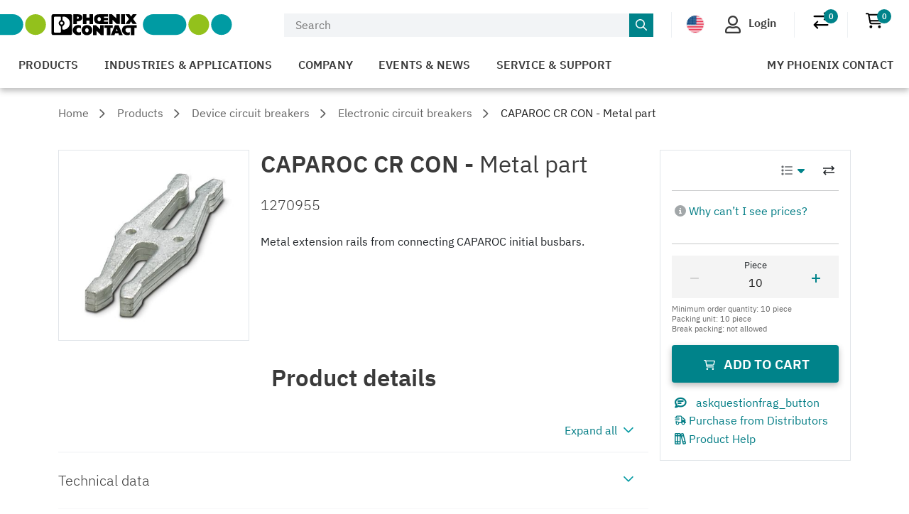

--- FILE ---
content_type: text/html; charset=utf-8
request_url: https://www.phoenixcontact.com/product/product/fragments/accessoryOf?_realm=us&_locale=en-US&productId=1270955
body_size: 2522
content:

                <div class="accordion__item" data-pr-testid="accessory-of">
                  
        <input class="accordion__input" type="checkbox" id="pr-section-accessory-of" autocomplete="off"/>
        <pr-event-tracking name="accordion" trigger="change" target="#pr-section-accessory-of">
          <pr-payload
              type="Accordion"
              article_number="1270955"
              item="Is accessory of"
          ></pr-payload>
        </pr-event-tracking>
        <label class="accordion__label" for="pr-section-accessory-of" id="accessory-of" data-pr-testid="accordion-toggle">
          <div class="accordion__item__headline">Is accessory of</div>
          <div class="accordion__arw" id="pr-section-accessory-of-accordion-arrow"></div>
        </label>
    
                  <div class="accordion__content" hidden="until-found">
                    <div class="accordion__item--sub">
                      <ol class="pr-related-products-container">
                        
  
  
  <li
    class="pr-related-product pr-related-product-card"
    data-pr-testid="related-product-card"
    data-filter-value="Electronic circuit breaker"
    data-hasUseNotice="false"
  >
    <a
      href="/en-us/products/device-circuit-breakers-caparoc-e4-12-24dc1-4a-1115657"
      title="CAPAROC E4 12-24DC/1-4A - Electronic circuit breaker - 1115657" onclick="prTrackingService.trackClickOnRelatedProduct(
          &#39;Accessory Of&#39;,
          &#39;CAPAROC E4 12-24DC/1-4A&#39;,
          &#39;1115657&#39;,
          &#39;CLA234&#39;,
          &#39;0&#39;,
          &#39;STANDARD&#39;,
          &#39;179&#39;,
          &#39;180&#39;,
        );"
    >
      <article class="pr-related-product-card__article">
        
          
          <header class="pr-related-product-card__header">
            <figure class="pr-related-product-card__figure">
              <picture>
                <img class="pr-product-image"
                     srcset="https://caas.phoenixcontact.com/caas/v1/stable/media/264790/full/b148?format=jpg 148w"
                     sizes="148px"
                     src="https://caas.phoenixcontact.com/caas/v1/stable/media/264790/full/b1500?format=jpg"
                     loading="lazy"
                >
              </picture>
            </figure>
          </header>
        
        <section class="pr-related-product-card__body">
          <h4 class="pr-related-product-card__body__h4">
            <span data-pr-testid="related-product-card-title">
              <span class="pr-product-title pr-clamped">
  
  <span class="pr-product-title__designation">CAPAROC E4 12-24DC/1-4A</span>
  <span> - </span>
  <span class="pr-product-title__product-type-description">Electronic circuit breaker</span>
</span>
            </span>
            <span
              class="pr-related-product-card__body__sub-headline">1115657</span>
          </h4>
          <sh-product-availability
            product-id="1115657"
            less-details
          ></sh-product-availability>
        </section>
        
      </article>
    </a>
  </li>

  
  
  <li
    class="pr-related-product pr-related-product-card"
    data-pr-testid="related-product-card"
    data-filter-value="Electronic circuit breaker"
    data-hasUseNotice="false"
  >
    <a
      href="/en-us/products/device-circuit-breakers-caparoc-e4-12-24dc1-10a-1115658"
      title="CAPAROC E4 12-24DC/1-10A - Electronic circuit breaker - 1115658" onclick="prTrackingService.trackClickOnRelatedProduct(
          &#39;Accessory Of&#39;,
          &#39;CAPAROC E4 12-24DC/1-10A&#39;,
          &#39;1115658&#39;,
          &#39;CLA234&#39;,
          &#39;1&#39;,
          &#39;STANDARD&#39;,
          &#39;179&#39;,
          &#39;180&#39;,
        );"
    >
      <article class="pr-related-product-card__article">
        
          
          <header class="pr-related-product-card__header">
            <figure class="pr-related-product-card__figure">
              <picture>
                <img class="pr-product-image"
                     srcset="https://caas.phoenixcontact.com/caas/v1/stable/media/266442/full/b148?format=jpg 148w"
                     sizes="148px"
                     src="https://caas.phoenixcontact.com/caas/v1/stable/media/266442/full/b1500?format=jpg"
                     loading="lazy"
                >
              </picture>
            </figure>
          </header>
        
        <section class="pr-related-product-card__body">
          <h4 class="pr-related-product-card__body__h4">
            <span data-pr-testid="related-product-card-title">
              <span class="pr-product-title pr-clamped">
  
  <span class="pr-product-title__designation">CAPAROC E4 12-24DC/1-10A</span>
  <span> - </span>
  <span class="pr-product-title__product-type-description">Electronic circuit breaker</span>
</span>
            </span>
            <span
              class="pr-related-product-card__body__sub-headline">1115658</span>
          </h4>
          <sh-product-availability
            product-id="1115658"
            less-details
          ></sh-product-availability>
        </section>
        
      </article>
    </a>
  </li>

  
  
  <li
    class="pr-related-product pr-related-product-card"
    data-pr-testid="related-product-card"
    data-filter-value="Feed-in module"
    data-hasUseNotice="false"
  >
    <a
      href="/en-us/products/device-circuit-breakers-caparoc-pm-s-r-1115661"
      title="CAPAROC PM S-R - Feed-in module - 1115661" onclick="prTrackingService.trackClickOnRelatedProduct(
          &#39;Accessory Of&#39;,
          &#39;CAPAROC PM S-R&#39;,
          &#39;1115661&#39;,
          &#39;CLA231&#39;,
          &#39;2&#39;,
          &#39;STANDARD&#39;,
          &#39;179&#39;,
          &#39;180&#39;,
        );"
    >
      <article class="pr-related-product-card__article">
        
          
          <header class="pr-related-product-card__header">
            <figure class="pr-related-product-card__figure">
              <picture>
                <img class="pr-product-image"
                     srcset="https://caas.phoenixcontact.com/caas/v1/stable/media/253484/full/b148?format=jpg 148w"
                     sizes="148px"
                     src="https://caas.phoenixcontact.com/caas/v1/stable/media/253484/full/b1500?format=jpg"
                     loading="lazy"
                >
              </picture>
            </figure>
          </header>
        
        <section class="pr-related-product-card__body">
          <h4 class="pr-related-product-card__body__h4">
            <span data-pr-testid="related-product-card-title">
              <span class="pr-product-title pr-clamped">
  
  <span class="pr-product-title__designation">CAPAROC PM S-R</span>
  <span> - </span>
  <span class="pr-product-title__product-type-description">Feed-in module</span>
</span>
            </span>
            <span
              class="pr-related-product-card__body__sub-headline">1115661</span>
          </h4>
          <sh-product-availability
            product-id="1115661"
            less-details
          ></sh-product-availability>
        </section>
        
      </article>
    </a>
  </li>

  
  
  <li
    class="pr-related-product pr-related-product-card"
    data-pr-testid="related-product-card"
    data-filter-value="Feed-in module"
    data-hasUseNotice="false"
  >
    <a
      href="/en-us/products/power-module-caparoc-pm-iol-1115670"
      title="CAPAROC PM IOL - Feed-in module - 1115670" onclick="prTrackingService.trackClickOnRelatedProduct(
          &#39;Accessory Of&#39;,
          &#39;CAPAROC PM IOL&#39;,
          &#39;1115670&#39;,
          &#39;CLA231&#39;,
          &#39;3&#39;,
          &#39;STANDARD&#39;,
          &#39;179&#39;,
          &#39;180&#39;,
        );"
    >
      <article class="pr-related-product-card__article">
        
          
          <header class="pr-related-product-card__header">
            <figure class="pr-related-product-card__figure">
              <picture>
                <img class="pr-product-image"
                     srcset="https://caas.phoenixcontact.com/caas/v1/stable/media/120052/full/b148?format=jpg 148w"
                     sizes="148px"
                     src="https://caas.phoenixcontact.com/caas/v1/stable/media/120052/full/b1500?format=jpg"
                     loading="lazy"
                >
              </picture>
            </figure>
          </header>
        
        <section class="pr-related-product-card__body">
          <h4 class="pr-related-product-card__body__h4">
            <span data-pr-testid="related-product-card-title">
              <span class="pr-product-title pr-clamped">
  
  <span class="pr-product-title__designation">CAPAROC PM IOL</span>
  <span> - </span>
  <span class="pr-product-title__product-type-description">Feed-in module</span>
</span>
            </span>
            <span
              class="pr-related-product-card__body__sub-headline">1115670</span>
          </h4>
          <sh-product-availability
            product-id="1115670"
            less-details
          ></sh-product-availability>
        </section>
        
      </article>
    </a>
  </li>

  
  
  <li
    class="pr-related-product pr-related-product-card"
    data-pr-testid="related-product-card"
    data-filter-value="Busbar"
    data-hasUseNotice="false"
  >
    <a
      href="/en-us/products/device-circuit-breakers-caparoc-cr-8-1115672"
      title="CAPAROC CR 8 - Busbar - 1115672" onclick="prTrackingService.trackClickOnRelatedProduct(
          &#39;Accessory Of&#39;,
          &#39;CAPAROC CR 8&#39;,
          &#39;1115672&#39;,
          &#39;CLA23Z&#39;,
          &#39;4&#39;,
          &#39;STANDARD&#39;,
          &#39;179&#39;,
          &#39;180&#39;,
        );"
    >
      <article class="pr-related-product-card__article">
        
          
          <header class="pr-related-product-card__header">
            <figure class="pr-related-product-card__figure">
              <picture>
                <img class="pr-product-image"
                     srcset="https://caas.phoenixcontact.com/caas/v1/stable/media/122896/full/b148?format=jpg 148w"
                     sizes="148px"
                     src="https://caas.phoenixcontact.com/caas/v1/stable/media/122896/full/b1500?format=jpg"
                     loading="lazy"
                >
              </picture>
            </figure>
          </header>
        
        <section class="pr-related-product-card__body">
          <h4 class="pr-related-product-card__body__h4">
            <span data-pr-testid="related-product-card-title">
              <span class="pr-product-title pr-clamped">
  
  <span class="pr-product-title__designation">CAPAROC CR 8</span>
  <span> - </span>
  <span class="pr-product-title__product-type-description">Busbar</span>
</span>
            </span>
            <span
              class="pr-related-product-card__body__sub-headline">1115672</span>
          </h4>
          <sh-product-availability
            product-id="1115672"
            less-details
          ></sh-product-availability>
        </section>
        
      </article>
    </a>
  </li>

  
  
  <li
    class="pr-related-product pr-related-product-card"
    data-pr-testid="related-product-card"
    data-filter-value="Potential distributors"
    data-hasUseNotice="false"
  >
    <a
      href="/en-us/products/device-circuit-breakers-caparoc-pd-0v-1110987"
      title="CAPAROC PD 0V - Potential distributors - 1110987" onclick="prTrackingService.trackClickOnRelatedProduct(
          &#39;Accessory Of&#39;,
          &#39;CAPAROC PD 0V&#39;,
          &#39;1110987&#39;,
          &#39;CLA23Z&#39;,
          &#39;5&#39;,
          &#39;STANDARD&#39;,
          &#39;179&#39;,
          &#39;180&#39;,
        );"
    >
      <article class="pr-related-product-card__article">
        
          
          <header class="pr-related-product-card__header">
            <figure class="pr-related-product-card__figure">
              <picture>
                <img class="pr-product-image"
                     srcset="https://caas.phoenixcontact.com/caas/v1/stable/media/224488/full/b148?format=jpg 148w"
                     sizes="148px"
                     src="https://caas.phoenixcontact.com/caas/v1/stable/media/224488/full/b1500?format=jpg"
                     loading="lazy"
                >
              </picture>
            </figure>
          </header>
        
        <section class="pr-related-product-card__body">
          <h4 class="pr-related-product-card__body__h4">
            <span data-pr-testid="related-product-card-title">
              <span class="pr-product-title pr-clamped">
  
  <span class="pr-product-title__designation">CAPAROC PD 0V</span>
  <span> - </span>
  <span class="pr-product-title__product-type-description">Potential distributors</span>
</span>
            </span>
            <span
              class="pr-related-product-card__body__sub-headline">1110987</span>
          </h4>
          <sh-product-availability
            product-id="1110987"
            less-details
          ></sh-product-availability>
        </section>
        
      </article>
    </a>
  </li>

  
  
  <li
    class="pr-related-product pr-related-product-card"
    data-pr-testid="related-product-card"
    data-filter-value="Electronic circuit breaker"
    data-hasUseNotice="false"
  >
    <a
      href="/en-us/products/electronic-circuit-breaker-caparoc-e1-12-24dc-1-4a-1115415"
      title="CAPAROC E1 12-24DC/1-4A - Electronic circuit breaker - 1115415" onclick="prTrackingService.trackClickOnRelatedProduct(
          &#39;Accessory Of&#39;,
          &#39;CAPAROC E1 12-24DC/1-4A&#39;,
          &#39;1115415&#39;,
          &#39;CLA232&#39;,
          &#39;6&#39;,
          &#39;STANDARD&#39;,
          &#39;179&#39;,
          &#39;180&#39;,
        );"
    >
      <article class="pr-related-product-card__article">
        
          
          <header class="pr-related-product-card__header">
            <figure class="pr-related-product-card__figure">
              <picture>
                <img class="pr-product-image"
                     srcset="https://caas.phoenixcontact.com/caas/v1/stable/media/263734/full/b148?format=jpg 148w"
                     sizes="148px"
                     src="https://caas.phoenixcontact.com/caas/v1/stable/media/263734/full/b1500?format=jpg"
                     loading="lazy"
                >
              </picture>
            </figure>
          </header>
        
        <section class="pr-related-product-card__body">
          <h4 class="pr-related-product-card__body__h4">
            <span data-pr-testid="related-product-card-title">
              <span class="pr-product-title pr-clamped">
  
  <span class="pr-product-title__designation">CAPAROC E1 12-24DC/1-4A</span>
  <span> - </span>
  <span class="pr-product-title__product-type-description">Electronic circuit breaker</span>
</span>
            </span>
            <span
              class="pr-related-product-card__body__sub-headline">1115415</span>
          </h4>
          <sh-product-availability
            product-id="1115415"
            less-details
          ></sh-product-availability>
        </section>
        
      </article>
    </a>
  </li>

  
  
  <li
    class="pr-related-product pr-related-product-card"
    data-pr-testid="related-product-card"
    data-filter-value="Electronic circuit breaker"
    data-hasUseNotice="false"
  >
    <a
      href="/en-us/products/electronic-circuit-breaker-caparoc-e1-12-24dc-1-10a-1115649"
      title="CAPAROC E1 12-24DC/1-10A - Electronic circuit breaker - 1115649" onclick="prTrackingService.trackClickOnRelatedProduct(
          &#39;Accessory Of&#39;,
          &#39;CAPAROC E1 12-24DC/1-10A&#39;,
          &#39;1115649&#39;,
          &#39;CLA232&#39;,
          &#39;7&#39;,
          &#39;STANDARD&#39;,
          &#39;179&#39;,
          &#39;180&#39;,
        );"
    >
      <article class="pr-related-product-card__article">
        
          
          <header class="pr-related-product-card__header">
            <figure class="pr-related-product-card__figure">
              <picture>
                <img class="pr-product-image"
                     srcset="https://caas.phoenixcontact.com/caas/v1/stable/media/238944/full/b148?format=jpg 148w"
                     sizes="148px"
                     src="https://caas.phoenixcontact.com/caas/v1/stable/media/238944/full/b1500?format=jpg"
                     loading="lazy"
                >
              </picture>
            </figure>
          </header>
        
        <section class="pr-related-product-card__body">
          <h4 class="pr-related-product-card__body__h4">
            <span data-pr-testid="related-product-card-title">
              <span class="pr-product-title pr-clamped">
  
  <span class="pr-product-title__designation">CAPAROC E1 12-24DC/1-10A</span>
  <span> - </span>
  <span class="pr-product-title__product-type-description">Electronic circuit breaker</span>
</span>
            </span>
            <span
              class="pr-related-product-card__body__sub-headline">1115649</span>
          </h4>
          <sh-product-availability
            product-id="1115649"
            less-details
          ></sh-product-availability>
        </section>
        
      </article>
    </a>
  </li>

  
  
  <li
    class="pr-related-product pr-related-product-card"
    data-pr-testid="related-product-card"
    data-filter-value="Electronic circuit breaker"
    data-hasUseNotice="false"
  >
    <a
      href="/en-us/products/device-circuit-breakers-caparoc-e2-12-24dc1-4a-1115655"
      title="CAPAROC E2 12-24DC/1-4A - Electronic circuit breaker - 1115655" onclick="prTrackingService.trackClickOnRelatedProduct(
          &#39;Accessory Of&#39;,
          &#39;CAPAROC E2 12-24DC/1-4A&#39;,
          &#39;1115655&#39;,
          &#39;CLA233&#39;,
          &#39;8&#39;,
          &#39;STANDARD&#39;,
          &#39;179&#39;,
          &#39;180&#39;,
        );"
    >
      <article class="pr-related-product-card__article">
        
          
          <header class="pr-related-product-card__header">
            <figure class="pr-related-product-card__figure">
              <picture>
                <img class="pr-product-image"
                     srcset="https://caas.phoenixcontact.com/caas/v1/stable/media/121900/full/b148?format=jpg 148w"
                     sizes="148px"
                     src="https://caas.phoenixcontact.com/caas/v1/stable/media/121900/full/b1500?format=jpg"
                     loading="lazy"
                >
              </picture>
            </figure>
          </header>
        
        <section class="pr-related-product-card__body">
          <h4 class="pr-related-product-card__body__h4">
            <span data-pr-testid="related-product-card-title">
              <span class="pr-product-title pr-clamped">
  
  <span class="pr-product-title__designation">CAPAROC E2 12-24DC/1-4A</span>
  <span> - </span>
  <span class="pr-product-title__product-type-description">Electronic circuit breaker</span>
</span>
            </span>
            <span
              class="pr-related-product-card__body__sub-headline">1115655</span>
          </h4>
          <sh-product-availability
            product-id="1115655"
            less-details
          ></sh-product-availability>
        </section>
        
      </article>
    </a>
  </li>

  
  
  <li
    class="pr-related-product pr-related-product-card"
    data-pr-testid="related-product-card"
    data-filter-value="Electronic circuit breaker"
    data-hasUseNotice="false"
  >
    <a
      href="/en-us/products/electronic-circuit-breaker-caparoc-e1-12-24dc-8a-1157279"
      title="CAPAROC E1 12-24DC/8A - Electronic circuit breaker - 1157279" onclick="prTrackingService.trackClickOnRelatedProduct(
          &#39;Accessory Of&#39;,
          &#39;CAPAROC E1 12-24DC/8A&#39;,
          &#39;1157279&#39;,
          &#39;CLA232&#39;,
          &#39;9&#39;,
          &#39;STANDARD&#39;,
          &#39;179&#39;,
          &#39;180&#39;,
        );"
    >
      <article class="pr-related-product-card__article">
        
          
          <header class="pr-related-product-card__header">
            <figure class="pr-related-product-card__figure">
              <picture>
                <img class="pr-product-image"
                     srcset="https://caas.phoenixcontact.com/caas/v1/stable/media/114072/full/b148?format=jpg 148w"
                     sizes="148px"
                     src="https://caas.phoenixcontact.com/caas/v1/stable/media/114072/full/b1500?format=jpg"
                     loading="lazy"
                >
              </picture>
            </figure>
          </header>
        
        <section class="pr-related-product-card__body">
          <h4 class="pr-related-product-card__body__h4">
            <span data-pr-testid="related-product-card-title">
              <span class="pr-product-title pr-clamped">
  
  <span class="pr-product-title__designation">CAPAROC E1 12-24DC/8A</span>
  <span> - </span>
  <span class="pr-product-title__product-type-description">Electronic circuit breaker</span>
</span>
            </span>
            <span
              class="pr-related-product-card__body__sub-headline">1157279</span>
          </h4>
          <sh-product-availability
            product-id="1157279"
            less-details
          ></sh-product-availability>
        </section>
        
      </article>
    </a>
  </li>

  
  
  <li
    class="pr-related-product pr-related-product-card"
    data-pr-testid="related-product-card"
    data-filter-value="Electronic circuit breaker"
    data-hasUseNotice="false"
  >
    <a
      href="/en-us/products/electronic-circuit-breaker-caparoc-e1-12-24dc-10a-1157284"
      title="CAPAROC E1 12-24DC/10A - Electronic circuit breaker - 1157284" onclick="prTrackingService.trackClickOnRelatedProduct(
          &#39;Accessory Of&#39;,
          &#39;CAPAROC E1 12-24DC/10A&#39;,
          &#39;1157284&#39;,
          &#39;CLA232&#39;,
          &#39;10&#39;,
          &#39;STANDARD&#39;,
          &#39;179&#39;,
          &#39;180&#39;,
        );"
    >
      <article class="pr-related-product-card__article">
        
          
          <header class="pr-related-product-card__header">
            <figure class="pr-related-product-card__figure">
              <picture>
                <img class="pr-product-image"
                     srcset="https://caas.phoenixcontact.com/caas/v1/stable/media/111010/full/b148?format=jpg 148w"
                     sizes="148px"
                     src="https://caas.phoenixcontact.com/caas/v1/stable/media/111010/full/b1500?format=jpg"
                     loading="lazy"
                >
              </picture>
            </figure>
          </header>
        
        <section class="pr-related-product-card__body">
          <h4 class="pr-related-product-card__body__h4">
            <span data-pr-testid="related-product-card-title">
              <span class="pr-product-title pr-clamped">
  
  <span class="pr-product-title__designation">CAPAROC E1 12-24DC/10A</span>
  <span> - </span>
  <span class="pr-product-title__product-type-description">Electronic circuit breaker</span>
</span>
            </span>
            <span
              class="pr-related-product-card__body__sub-headline">1157284</span>
          </h4>
          <sh-product-availability
            product-id="1157284"
            less-details
          ></sh-product-availability>
        </section>
        
      </article>
    </a>
  </li>

  
  
  <li
    class="pr-related-product pr-related-product-card"
    data-pr-testid="related-product-card"
    data-filter-value="Electronic circuit breaker"
    data-hasUseNotice="false"
  >
    <a
      href="/en-us/products/electronic-circuit-breaker-caparoc-e1-12-24dc-4a-1157285"
      title="CAPAROC E1 12-24DC/4A - Electronic circuit breaker - 1157285" onclick="prTrackingService.trackClickOnRelatedProduct(
          &#39;Accessory Of&#39;,
          &#39;CAPAROC E1 12-24DC/4A&#39;,
          &#39;1157285&#39;,
          &#39;CLA232&#39;,
          &#39;11&#39;,
          &#39;STANDARD&#39;,
          &#39;179&#39;,
          &#39;180&#39;,
        );"
    >
      <article class="pr-related-product-card__article">
        
          
          <header class="pr-related-product-card__header">
            <figure class="pr-related-product-card__figure">
              <picture>
                <img class="pr-product-image"
                     srcset="https://caas.phoenixcontact.com/caas/v1/stable/media/116054/full/b148?format=jpg 148w"
                     sizes="148px"
                     src="https://caas.phoenixcontact.com/caas/v1/stable/media/116054/full/b1500?format=jpg"
                     loading="lazy"
                >
              </picture>
            </figure>
          </header>
        
        <section class="pr-related-product-card__body">
          <h4 class="pr-related-product-card__body__h4">
            <span data-pr-testid="related-product-card-title">
              <span class="pr-product-title pr-clamped">
  
  <span class="pr-product-title__designation">CAPAROC E1 12-24DC/4A</span>
  <span> - </span>
  <span class="pr-product-title__product-type-description">Electronic circuit breaker</span>
</span>
            </span>
            <span
              class="pr-related-product-card__body__sub-headline">1157285</span>
          </h4>
          <sh-product-availability
            product-id="1157285"
            less-details
          ></sh-product-availability>
        </section>
        
      </article>
    </a>
  </li>

  
  
  <li
    class="pr-related-product pr-related-product-card"
    data-pr-testid="related-product-card"
    data-filter-value="Electronic circuit breaker"
    data-hasUseNotice="false"
  >
    <a
      href="/en-us/products/electronic-circuit-breaker-caparoc-e1-12-24dc-6a-1157286"
      title="CAPAROC E1 12-24DC/6A - Electronic circuit breaker - 1157286" onclick="prTrackingService.trackClickOnRelatedProduct(
          &#39;Accessory Of&#39;,
          &#39;CAPAROC E1 12-24DC/6A&#39;,
          &#39;1157286&#39;,
          &#39;CLA232&#39;,
          &#39;12&#39;,
          &#39;STANDARD&#39;,
          &#39;179&#39;,
          &#39;180&#39;,
        );"
    >
      <article class="pr-related-product-card__article">
        
          
          <header class="pr-related-product-card__header">
            <figure class="pr-related-product-card__figure">
              <picture>
                <img class="pr-product-image"
                     srcset="https://caas.phoenixcontact.com/caas/v1/stable/media/118342/full/b148?format=jpg 148w"
                     sizes="148px"
                     src="https://caas.phoenixcontact.com/caas/v1/stable/media/118342/full/b1500?format=jpg"
                     loading="lazy"
                >
              </picture>
            </figure>
          </header>
        
        <section class="pr-related-product-card__body">
          <h4 class="pr-related-product-card__body__h4">
            <span data-pr-testid="related-product-card-title">
              <span class="pr-product-title pr-clamped">
  
  <span class="pr-product-title__designation">CAPAROC E1 12-24DC/6A</span>
  <span> - </span>
  <span class="pr-product-title__product-type-description">Electronic circuit breaker</span>
</span>
            </span>
            <span
              class="pr-related-product-card__body__sub-headline">1157286</span>
          </h4>
          <sh-product-availability
            product-id="1157286"
            less-details
          ></sh-product-availability>
        </section>
        
      </article>
    </a>
  </li>

  
  
  <li
    class="pr-related-product pr-related-product-card"
    data-pr-testid="related-product-card"
    data-filter-value="Electronic circuit breaker"
    data-hasUseNotice="false"
  >
    <a
      href="/en-us/products/electronic-circuit-breaker-caparoc-e1-12-24dc-1a-1157288"
      title="CAPAROC E1 12-24DC/1A - Electronic circuit breaker - 1157288" onclick="prTrackingService.trackClickOnRelatedProduct(
          &#39;Accessory Of&#39;,
          &#39;CAPAROC E1 12-24DC/1A&#39;,
          &#39;1157288&#39;,
          &#39;CLA232&#39;,
          &#39;13&#39;,
          &#39;STANDARD&#39;,
          &#39;179&#39;,
          &#39;180&#39;,
        );"
    >
      <article class="pr-related-product-card__article">
        
          
          <header class="pr-related-product-card__header">
            <figure class="pr-related-product-card__figure">
              <picture>
                <img class="pr-product-image"
                     srcset="https://caas.phoenixcontact.com/caas/v1/stable/media/204578/full/b148?format=jpg 148w"
                     sizes="148px"
                     src="https://caas.phoenixcontact.com/caas/v1/stable/media/204578/full/b1500?format=jpg"
                     loading="lazy"
                >
              </picture>
            </figure>
          </header>
        
        <section class="pr-related-product-card__body">
          <h4 class="pr-related-product-card__body__h4">
            <span data-pr-testid="related-product-card-title">
              <span class="pr-product-title pr-clamped">
  
  <span class="pr-product-title__designation">CAPAROC E1 12-24DC/1A</span>
  <span> - </span>
  <span class="pr-product-title__product-type-description">Electronic circuit breaker</span>
</span>
            </span>
            <span
              class="pr-related-product-card__body__sub-headline">1157288</span>
          </h4>
          <sh-product-availability
            product-id="1157288"
            less-details
          ></sh-product-availability>
        </section>
        
      </article>
    </a>
  </li>

  
  
  <li
    class="pr-related-product pr-related-product-card"
    data-pr-testid="related-product-card"
    data-filter-value="Electronic circuit breaker"
    data-hasUseNotice="false"
  >
    <a
      href="/en-us/products/electronic-circuit-breaker-caparoc-e1-12-24dc-2a-1157290"
      title="CAPAROC E1 12-24DC/2A - Electronic circuit breaker - 1157290" onclick="prTrackingService.trackClickOnRelatedProduct(
          &#39;Accessory Of&#39;,
          &#39;CAPAROC E1 12-24DC/2A&#39;,
          &#39;1157290&#39;,
          &#39;CLA232&#39;,
          &#39;14&#39;,
          &#39;STANDARD&#39;,
          &#39;179&#39;,
          &#39;180&#39;,
        );"
    >
      <article class="pr-related-product-card__article">
        
          
          <header class="pr-related-product-card__header">
            <figure class="pr-related-product-card__figure">
              <picture>
                <img class="pr-product-image"
                     srcset="https://caas.phoenixcontact.com/caas/v1/stable/media/265432/full/b148?format=jpg 148w"
                     sizes="148px"
                     src="https://caas.phoenixcontact.com/caas/v1/stable/media/265432/full/b1500?format=jpg"
                     loading="lazy"
                >
              </picture>
            </figure>
          </header>
        
        <section class="pr-related-product-card__body">
          <h4 class="pr-related-product-card__body__h4">
            <span data-pr-testid="related-product-card-title">
              <span class="pr-product-title pr-clamped">
  
  <span class="pr-product-title__designation">CAPAROC E1 12-24DC/2A</span>
  <span> - </span>
  <span class="pr-product-title__product-type-description">Electronic circuit breaker</span>
</span>
            </span>
            <span
              class="pr-related-product-card__body__sub-headline">1157290</span>
          </h4>
          <sh-product-availability
            product-id="1157290"
            less-details
          ></sh-product-availability>
        </section>
        
      </article>
    </a>
  </li>

  
  
  <li
    class="pr-related-product pr-related-product-card"
    data-pr-testid="related-product-card"
    data-filter-value="Electronic circuit breaker"
    data-hasUseNotice="false"
  >
    <a
      href="/en-us/products/electronic-circuit-breaker-caparoc-e2-12-24dc2-10a-1110984"
      title="CAPAROC E2 12-24DC/2-10A - Electronic circuit breaker - 1110984" onclick="prTrackingService.trackClickOnRelatedProduct(
          &#39;Accessory Of&#39;,
          &#39;CAPAROC E2 12-24DC/2-10A&#39;,
          &#39;1110984&#39;,
          &#39;CLA233&#39;,
          &#39;15&#39;,
          &#39;STANDARD&#39;,
          &#39;179&#39;,
          &#39;180&#39;,
        );"
    >
      <article class="pr-related-product-card__article">
        
          
          <header class="pr-related-product-card__header">
            <figure class="pr-related-product-card__figure">
              <picture>
                <img class="pr-product-image"
                     srcset="https://caas.phoenixcontact.com/caas/v1/stable/media/259432/full/b148?format=jpg 148w"
                     sizes="148px"
                     src="https://caas.phoenixcontact.com/caas/v1/stable/media/259432/full/b1500?format=jpg"
                     loading="lazy"
                >
              </picture>
            </figure>
          </header>
        
        <section class="pr-related-product-card__body">
          <h4 class="pr-related-product-card__body__h4">
            <span data-pr-testid="related-product-card-title">
              <span class="pr-product-title pr-clamped">
  
  <span class="pr-product-title__designation">CAPAROC E2 12-24DC/2-10A</span>
  <span> - </span>
  <span class="pr-product-title__product-type-description">Electronic circuit breaker</span>
</span>
            </span>
            <span
              class="pr-related-product-card__body__sub-headline">1110984</span>
          </h4>
          <sh-product-availability
            product-id="1110984"
            less-details
          ></sh-product-availability>
        </section>
        
      </article>
    </a>
  </li>

  
  
  <li
    class="pr-related-product pr-related-product-card"
    data-pr-testid="related-product-card"
    data-filter-value="Feed-in module"
    data-hasUseNotice="false"
  >
    <a
      href="/en-us/products/power-module-caparoc-pm-pn-1110986"
      title="CAPAROC PM PN - Feed-in module - 1110986" onclick="prTrackingService.trackClickOnRelatedProduct(
          &#39;Accessory Of&#39;,
          &#39;CAPAROC PM PN&#39;,
          &#39;1110986&#39;,
          &#39;CLA231&#39;,
          &#39;16&#39;,
          &#39;STANDARD&#39;,
          &#39;179&#39;,
          &#39;180&#39;,
        );"
    >
      <article class="pr-related-product-card__article">
        
          
          <header class="pr-related-product-card__header">
            <figure class="pr-related-product-card__figure">
              <picture>
                <img class="pr-product-image"
                     srcset="https://caas.phoenixcontact.com/caas/v1/stable/media/224006/full/b148?format=jpg 148w"
                     sizes="148px"
                     src="https://caas.phoenixcontact.com/caas/v1/stable/media/224006/full/b1500?format=jpg"
                     loading="lazy"
                >
              </picture>
            </figure>
          </header>
        
        <section class="pr-related-product-card__body">
          <h4 class="pr-related-product-card__body__h4">
            <span data-pr-testid="related-product-card-title">
              <span class="pr-product-title pr-clamped">
  
  <span class="pr-product-title__designation">CAPAROC PM PN</span>
  <span> - </span>
  <span class="pr-product-title__product-type-description">Feed-in module</span>
</span>
            </span>
            <span
              class="pr-related-product-card__body__sub-headline">1110986</span>
          </h4>
          <sh-product-availability
            product-id="1110986"
            less-details
          ></sh-product-availability>
        </section>
        
      </article>
    </a>
  </li>

  
  
  <li
    class="pr-related-product pr-related-product-card"
    data-pr-testid="related-product-card"
    data-filter-value="Busbar"
    data-hasUseNotice="false"
  >
    <a
      href="/en-us/products/busbar-caparoc-cr-20-1110989"
      title="CAPAROC CR 20 - Busbar - 1110989" onclick="prTrackingService.trackClickOnRelatedProduct(
          &#39;Accessory Of&#39;,
          &#39;CAPAROC CR 20&#39;,
          &#39;1110989&#39;,
          &#39;CLA23Z&#39;,
          &#39;17&#39;,
          &#39;STANDARD&#39;,
          &#39;179&#39;,
          &#39;180&#39;,
        );"
    >
      <article class="pr-related-product-card__article">
        
          
          <header class="pr-related-product-card__header">
            <figure class="pr-related-product-card__figure">
              <picture>
                <img class="pr-product-image"
                     srcset="https://caas.phoenixcontact.com/caas/v1/stable/media/212238/full/b148?format=jpg 148w"
                     sizes="148px"
                     src="https://caas.phoenixcontact.com/caas/v1/stable/media/212238/full/b1500?format=jpg"
                     loading="lazy"
                >
              </picture>
            </figure>
          </header>
        
        <section class="pr-related-product-card__body">
          <h4 class="pr-related-product-card__body__h4">
            <span data-pr-testid="related-product-card-title">
              <span class="pr-product-title pr-clamped">
  
  <span class="pr-product-title__designation">CAPAROC CR 20</span>
  <span> - </span>
  <span class="pr-product-title__product-type-description">Busbar</span>
</span>
            </span>
            <span
              class="pr-related-product-card__body__sub-headline">1110989</span>
          </h4>
          <sh-product-availability
            product-id="1110989"
            less-details
          ></sh-product-availability>
        </section>
        
      </article>
    </a>
  </li>

  
  
  <li
    class="pr-related-product pr-related-product-card"
    data-pr-testid="related-product-card"
    data-filter-value="Electronic circuit breaker"
    data-hasUseNotice="false"
  >
    <a
      href="/en-us/products/electronic-circuit-breaker-caparoc-e2-12-24dc-1-4a-ex-1344361"
      title="CAPAROC E2 12-24DC/1-4A EX - Electronic circuit breaker - 1344361" onclick="prTrackingService.trackClickOnRelatedProduct(
          &#39;Accessory Of&#39;,
          &#39;CAPAROC E2 12-24DC/1-4A EX&#39;,
          &#39;1344361&#39;,
          &#39;CLA233&#39;,
          &#39;18&#39;,
          &#39;STANDARD&#39;,
          &#39;179&#39;,
          &#39;180&#39;,
        );"
    >
      <article class="pr-related-product-card__article">
        
          
          <header class="pr-related-product-card__header">
            <figure class="pr-related-product-card__figure">
              <picture>
                <img class="pr-product-image"
                     srcset="https://caas.phoenixcontact.com/caas/v1/stable/media/272738/full/b148?format=jpg 148w"
                     sizes="148px"
                     src="https://caas.phoenixcontact.com/caas/v1/stable/media/272738/full/b1500?format=jpg"
                     loading="lazy"
                >
              </picture>
            </figure>
          </header>
        
        <section class="pr-related-product-card__body">
          <h4 class="pr-related-product-card__body__h4">
            <span data-pr-testid="related-product-card-title">
              <span class="pr-product-title pr-clamped">
  
  <span class="pr-product-title__designation">CAPAROC E2 12-24DC/1-4A EX</span>
  <span> - </span>
  <span class="pr-product-title__product-type-description">Electronic circuit breaker</span>
</span>
            </span>
            <span
              class="pr-related-product-card__body__sub-headline">1344361</span>
          </h4>
          <sh-product-availability
            product-id="1344361"
            less-details
          ></sh-product-availability>
        </section>
        
      </article>
    </a>
  </li>

  
  
  <li
    class="pr-related-product pr-related-product-card"
    data-pr-testid="related-product-card"
    data-filter-value="Feed-in module"
    data-hasUseNotice="false"
  >
    <a
      href="/en-us/products/power-module-caparoc-pm-s-r-ex-1344363"
      title="CAPAROC PM S-R EX - Feed-in module - 1344363" onclick="prTrackingService.trackClickOnRelatedProduct(
          &#39;Accessory Of&#39;,
          &#39;CAPAROC PM S-R EX&#39;,
          &#39;1344363&#39;,
          &#39;CLA231&#39;,
          &#39;19&#39;,
          &#39;STANDARD&#39;,
          &#39;179&#39;,
          &#39;180&#39;,
        );"
    >
      <article class="pr-related-product-card__article">
        
          
          <header class="pr-related-product-card__header">
            <figure class="pr-related-product-card__figure">
              <picture>
                <img class="pr-product-image"
                     srcset="https://caas.phoenixcontact.com/caas/v1/stable/media/207500/full/b148?format=jpg 148w"
                     sizes="148px"
                     src="https://caas.phoenixcontact.com/caas/v1/stable/media/207500/full/b1500?format=jpg"
                     loading="lazy"
                >
              </picture>
            </figure>
          </header>
        
        <section class="pr-related-product-card__body">
          <h4 class="pr-related-product-card__body__h4">
            <span data-pr-testid="related-product-card-title">
              <span class="pr-product-title pr-clamped">
  
  <span class="pr-product-title__designation">CAPAROC PM S-R EX</span>
  <span> - </span>
  <span class="pr-product-title__product-type-description">Feed-in module</span>
</span>
            </span>
            <span
              class="pr-related-product-card__body__sub-headline">1344363</span>
          </h4>
          <sh-product-availability
            product-id="1344363"
            less-details
          ></sh-product-availability>
        </section>
        
      </article>
    </a>
  </li>

  
  
  <li
    class="pr-related-product pr-related-product-card"
    data-pr-testid="related-product-card"
    data-filter-value="Electronic circuit breaker"
    data-hasUseNotice="false"
  >
    <a
      href="/en-us/products/electronic-circuit-breaker-caparoc-e2-12-24dc-2-10a-ex-1344364"
      title="CAPAROC E2 12-24DC/2-10A EX - Electronic circuit breaker - 1344364" onclick="prTrackingService.trackClickOnRelatedProduct(
          &#39;Accessory Of&#39;,
          &#39;CAPAROC E2 12-24DC/2-10A EX&#39;,
          &#39;1344364&#39;,
          &#39;CLA233&#39;,
          &#39;20&#39;,
          &#39;STANDARD&#39;,
          &#39;179&#39;,
          &#39;180&#39;,
        );"
    >
      <article class="pr-related-product-card__article">
        
          
          <header class="pr-related-product-card__header">
            <figure class="pr-related-product-card__figure">
              <picture>
                <img class="pr-product-image"
                     srcset="https://caas.phoenixcontact.com/caas/v1/stable/media/197094/full/b148?format=jpg 148w"
                     sizes="148px"
                     src="https://caas.phoenixcontact.com/caas/v1/stable/media/197094/full/b1500?format=jpg"
                     loading="lazy"
                >
              </picture>
            </figure>
          </header>
        
        <section class="pr-related-product-card__body">
          <h4 class="pr-related-product-card__body__h4">
            <span data-pr-testid="related-product-card-title">
              <span class="pr-product-title pr-clamped">
  
  <span class="pr-product-title__designation">CAPAROC E2 12-24DC/2-10A EX</span>
  <span> - </span>
  <span class="pr-product-title__product-type-description">Electronic circuit breaker</span>
</span>
            </span>
            <span
              class="pr-related-product-card__body__sub-headline">1344364</span>
          </h4>
          <sh-product-availability
            product-id="1344364"
            less-details
          ></sh-product-availability>
        </section>
        
      </article>
    </a>
  </li>

  
  
  <li
    class="pr-related-product pr-related-product-card"
    data-pr-testid="related-product-card"
    data-filter-value="Feed-in module"
    data-hasUseNotice="false"
  >
    <a
      href="/en-us/products/power-module-caparoc-pm-eip-1393553"
      title="CAPAROC PM EIP - Feed-in module - 1393553" onclick="prTrackingService.trackClickOnRelatedProduct(
          &#39;Accessory Of&#39;,
          &#39;CAPAROC PM EIP&#39;,
          &#39;1393553&#39;,
          &#39;CLA231&#39;,
          &#39;21&#39;,
          &#39;STANDARD&#39;,
          &#39;179&#39;,
          &#39;180&#39;,
        );"
    >
      <article class="pr-related-product-card__article">
        
          
          <header class="pr-related-product-card__header">
            <figure class="pr-related-product-card__figure">
              <picture>
                <img class="pr-product-image"
                     srcset="https://caas.phoenixcontact.com/caas/v1/stable/media/282790/full/b148?format=jpg 148w"
                     sizes="148px"
                     src="https://caas.phoenixcontact.com/caas/v1/stable/media/282790/full/b1500?format=jpg"
                     loading="lazy"
                >
              </picture>
            </figure>
          </header>
        
        <section class="pr-related-product-card__body">
          <h4 class="pr-related-product-card__body__h4">
            <span data-pr-testid="related-product-card-title">
              <span class="pr-product-title pr-clamped">
  
  <span class="pr-product-title__designation">CAPAROC PM EIP</span>
  <span> - </span>
  <span class="pr-product-title__product-type-description">Feed-in module</span>
</span>
            </span>
            <span
              class="pr-related-product-card__body__sub-headline">1393553</span>
          </h4>
          <sh-product-availability
            product-id="1393553"
            less-details
          ></sh-product-availability>
        </section>
        
      </article>
    </a>
  </li>

  
  
  <li
    class="pr-related-product pr-related-product-card"
    data-pr-testid="related-product-card"
    data-filter-value="Feed-in module"
    data-hasUseNotice="false"
  >
    <a
      href="/en-us/products/feed-in-module-caparoc-pm-mb-1687559"
      title="CAPAROC PM MB - Feed-in module - 1687559" onclick="prTrackingService.trackClickOnRelatedProduct(
          &#39;Accessory Of&#39;,
          &#39;CAPAROC PM MB&#39;,
          &#39;1687559&#39;,
          &#39;CLA231&#39;,
          &#39;22&#39;,
          &#39;STANDARD&#39;,
          &#39;179&#39;,
          &#39;180&#39;,
        );"
    >
      <article class="pr-related-product-card__article">
        
          
          <header class="pr-related-product-card__header">
            <figure class="pr-related-product-card__figure">
              <picture>
                <img class="pr-product-image"
                     srcset="https://caas.phoenixcontact.com/caas/v1/stable/media/1196946/full/b148?format=jpg 148w"
                     sizes="148px"
                     src="https://caas.phoenixcontact.com/caas/v1/stable/media/1196946/full/b1500?format=jpg"
                     loading="lazy"
                >
              </picture>
            </figure>
          </header>
        
        <section class="pr-related-product-card__body">
          <h4 class="pr-related-product-card__body__h4">
            <span data-pr-testid="related-product-card-title">
              <span class="pr-product-title pr-clamped">
  
  <span class="pr-product-title__designation">CAPAROC PM MB</span>
  <span> - </span>
  <span class="pr-product-title__product-type-description">Feed-in module</span>
</span>
            </span>
            <span
              class="pr-related-product-card__body__sub-headline">1687559</span>
          </h4>
          <sh-product-availability
            product-id="1687559"
            less-details
          ></sh-product-availability>
        </section>
        
      </article>
    </a>
  </li>

  
  
  <li
    class="pr-related-product pr-related-product-card"
    data-pr-testid="related-product-card"
    data-filter-value="Feed-in module"
    data-hasUseNotice="false"
  >
    <a
      href="/en-us/products/feed-in-module-caparoc-pm-ec-1687560"
      title="CAPAROC PM EC - Feed-in module - 1687560" onclick="prTrackingService.trackClickOnRelatedProduct(
          &#39;Accessory Of&#39;,
          &#39;CAPAROC PM EC&#39;,
          &#39;1687560&#39;,
          &#39;CLA231&#39;,
          &#39;23&#39;,
          &#39;STANDARD&#39;,
          &#39;179&#39;,
          &#39;180&#39;,
        );"
    >
      <article class="pr-related-product-card__article">
        
          
          <header class="pr-related-product-card__header">
            <figure class="pr-related-product-card__figure">
              <picture>
                <img class="pr-product-image"
                     srcset="https://caas.phoenixcontact.com/caas/v1/stable/media/1236702/full/b148?format=jpg 148w"
                     sizes="148px"
                     src="https://caas.phoenixcontact.com/caas/v1/stable/media/1236702/full/b1500?format=jpg"
                     loading="lazy"
                >
              </picture>
            </figure>
          </header>
        
        <section class="pr-related-product-card__body">
          <h4 class="pr-related-product-card__body__h4">
            <span data-pr-testid="related-product-card-title">
              <span class="pr-product-title pr-clamped">
  
  <span class="pr-product-title__designation">CAPAROC PM EC</span>
  <span> - </span>
  <span class="pr-product-title__product-type-description">Feed-in module</span>
</span>
            </span>
            <span
              class="pr-related-product-card__body__sub-headline">1687560</span>
          </h4>
          <sh-product-availability
            product-id="1687560"
            less-details
          ></sh-product-availability>
        </section>
        
      </article>
    </a>
  </li>

                      </ol>
                    </div>
                  </div>
                </div>
                <hr class="hr-light"/>
            

--- FILE ---
content_type: text/event-stream
request_url: https://www.phoenixcontact.com/shopping/salesdata/api/v2?_realm=us&_locale=en-US&clientRequestKey=salesdata-916549226
body_size: 193
content:
event:position
data:{"status":"PRESENT","value":{"positionId":1,"availability":{"matches":[],"checkoutAllowed":false},"specialNetPrice":false,"priceOnRequest":false,"hasHubStock":false,"requestedQuantity":10.0,"freeOfCharge":false,"localProduct":false},"loaded":"2026-01-19T06:38:27.713+00:00","expiration":"2026-01-19T06:43:27.713+00:00"}

event:complete
data:



--- FILE ---
content_type: text/javascript
request_url: https://www.phoenixcontact.com/shopping/assets/sh-chunk-Alert-DpXCwt2t.js
body_size: -116
content:
import{E as e,K as t,N as n,U as r,b as i,bt as a,it as o}from"./sh-chunk-Vue-BKn8_KAf.js";import{F as s}from"./sh-chunk-crisp-vue-components.es-mvtDBL6W.js";var c=e({__name:`Alert`,setup(e){return(e,c)=>(r(),i(a(s),n({class:`sh-Alert`},e.$attrs),{default:o(()=>[t(e.$slots,`default`)]),_:3},16))}});export{c as t};

--- FILE ---
content_type: text/javascript
request_url: https://www.phoenixcontact.com/shopping/assets/sh-chunk-AddToMyProductListWebComponent-BHlJy5Nz.js
body_size: 5359
content:
import{v as e}from"./sh-chunk-i18n-BcgVBEem.js";import{B as t,E as n,G as r,P as i,S as a,T as o,U as s,b as c,bt as l,dt as u,ft as d,g as f,h as p,it as m,j as h,m as g,nt as _,pt as v,r as ee,st as y,v as b,w as x,wt as S,x as C,xt as w,y as T,yt as E}from"./sh-chunk-Vue-BKn8_KAf.js";import{g as te}from"./sh-chunk-DomData-Cl_FX_41.js";import{i as D}from"./sh-chunk-Axios-CsLcG1ZO.js";import{B as ne,C as re,O as ie,P as O,S as ae,W as k,j as oe,k as se,s as ce}from"./sh-chunk-crisp-vue-components.es-mvtDBL6W.js";import{M as le,j as ue}from"./sh-chunk-tracking-d2WTFXmZ.js";import{i as A,n as j,s as M}from"./sh-chunk-errorStore-C_1Dk-u6.js";import{t as N}from"./sh-chunk-common-Cy2IvMw7.js";import{t as P}from"./sh-chunk-ShowMoreStatus-CrzyOZJ4.js";const de=M(`productListsSort`,()=>{let e=v([]),t=v(5),n=v(0),r=v(P.init),i=v(`DESC`),a=v(`modified`),o=v(!1),s=v(!1);return{productLists:e,limit:t,skip:n,nextPageExists:o,previousPageExists:s,sort:a,sortDir:i,isLoading:r,setSkipPrev:()=>{--n.value},setSkipNext:()=>{n.value+=1},productListsWithProductDetails:async()=>{let c=N(),l=A(),u=`/shopping/api/v1/my-product-list/user?_realm=${c.realm}&_locale=${c.locale}&skip=${n.value}&limit=${t.value}&sort=${a.value}&sortDir=${i.value}`;try{r.value=P.loading;let t=await D.get(u);return e.value=t.data.productLists,o.value=t.data.nextPageExists,s.value=t.data.previousPageExists,l.reset(),r.value=P.init,l.reset(),t.data}catch(e){return l.addGlobalError(new j(`error`)),r.value=P.error,[]}}}});function F(e){return y()?(u(e),!0):!1}var I=typeof window<`u`&&typeof document<`u`;typeof WorkerGlobalScope<`u`&&globalThis instanceof WorkerGlobalScope;var L=Object.prototype.toString,R=e=>L.call(e)===`[object Object]`,z=()=>{},B=V();function V(){var e,t;return I&&((e=window==null?void 0:window.navigator)==null?void 0:e.userAgent)&&(/iP(?:ad|hone|od)/.test(window.navigator.userAgent)||((t=window==null?void 0:window.navigator)==null?void 0:t.maxTouchPoints)>2&&/iPad|Macintosh/.test(window==null?void 0:window.navigator.userAgent))}function H(e){return Array.isArray(e)?e:[e]}function U(e,t,n){return _(e,t,{...n,immediate:!0})}var W=I?window:void 0;I&&window.document,I&&window.navigator,I&&window.location;function G(e){var t;let n=E(e);return(t=n==null?void 0:n.$el)==null?n:t}function K(...e){let t=[],n=()=>{t.forEach(e=>e()),t.length=0},r=(e,t,n,r)=>(e.addEventListener(t,n,r),()=>e.removeEventListener(t,n,r)),i=b(()=>{let t=H(E(e[0])).filter(e=>e!=null);return t.every(e=>typeof e!=`string`)?t:void 0}),a=U(()=>{var t,n;return[(n=(t=i.value)==null?void 0:t.map(e=>G(e)))==null?[W].filter(e=>e!=null):n,H(E(i.value?e[1]:e[0])),H(l(i.value?e[2]:e[1])),E(i.value?e[3]:e[2])]},([e,i,a,o])=>{if(n(),!(e!=null&&e.length)||!(i!=null&&i.length)||!(a!=null&&a.length))return;let s=R(o)?{...o}:o;t.push(...e.flatMap(e=>i.flatMap(t=>a.map(n=>r(e,t,n,s)))))},{flush:`post`});return F(n),()=>{a(),n()}}var q=!1;function fe(e,t,n={}){let{window:r=W,ignore:i=[],capture:a=!0,detectIframe:o=!1,controls:s=!1}=n;if(!r)return s?{stop:z,cancel:z,trigger:z}:z;if(B&&!q){q=!0;let e={passive:!0};Array.from(r.document.body.children).forEach(t=>t.addEventListener(`click`,z,e)),r.document.documentElement.addEventListener(`click`,z,e)}let c=!0,l=e=>E(i).some(t=>{if(typeof t==`string`)return Array.from(r.document.querySelectorAll(t)).some(t=>t===e.target||e.composedPath().includes(t));{let n=G(t);return n&&(e.target===n||e.composedPath().includes(n))}});function u(e){let t=E(e);return t&&t.$.subTree.shapeFlag===16}function d(e,t){let n=E(e),r=n.$.subTree&&n.$.subTree.children;return r==null||!Array.isArray(r)?!1:r.some(e=>e.el===t.target||t.composedPath().includes(e.el))}let f=n=>{let r=G(e);if(n.target!=null&&!(!(r instanceof Element)&&u(e)&&d(e,n))&&!(!r||r===n.target||n.composedPath().includes(r))){if(`detail`in n&&n.detail===0&&(c=!l(n)),!c){c=!0;return}t(n)}},p=!1,m=[K(r,`click`,e=>{p||(p=!0,setTimeout(()=>{p=!1},0),f(e))},{passive:!0,capture:a}),K(r,`pointerdown`,t=>{let n=G(e);c=!l(t)&&!!(n&&!t.composedPath().includes(n))},{passive:!0}),o&&K(r,`blur`,n=>{setTimeout(()=>{var i;let a=G(e);((i=r.document.activeElement)==null?void 0:i.tagName)===`IFRAME`&&!(a!=null&&a.contains(r.document.activeElement))&&t(n)},0)},{passive:!0})].filter(Boolean),h=()=>m.forEach(e=>e());return s?{stop:h,cancel:()=>{c=!1},trigger:e=>{c=!0,f(e),c=!1}}:h}var J=class{constructor(t){e(this,`resolve`,()=>{}),e(this,`reject`,()=>{}),e(this,`promise`,void 0),e(this,`trackingId`,void 0),this.trackingId=t,this.promise=new Promise((e,t)=>{this.resolve=e,this.reject=t})}};const pe=M(`productListsAddDelete`,()=>{let e=d(new Map),t=A(),n=async e=>{let n=N(),r=`/shopping/api/v1/my-product-list/add-product/${e.id}?_realm=${n.realm}&_locale=${n.locale}`;try{let n=await D.post(r,e.productItemToBeAdded);return t.reset(),l(e.productItemToBeAdded.uniqueId),n.data}catch(e){return t.addGlobalError(new j(`error`)),{}}},r=async n=>{let r=N(),i=`/shopping/api/v1/my-product-list/delete-product/${n.id}?_realm=${r.realm}&_locale=${r.locale}`;try{var a;let r=await D.post(i,n.productItemToBeRemoved);t.reset();let o=(a=e.get(n.productItemToBeRemoved.uniqueId))==null?0:a;return o===0&&e.has(n.productItemToBeRemoved.uniqueId)||o===1?e.delete(n.productItemToBeRemoved.uniqueId):e.set(n.productItemToBeRemoved.uniqueId,--o),r.data}catch(e){return t.addGlobalError(new j(`error`)),{}}},i=new Map,a=[],o=null,s=!1,c=async t=>{if(e.has(t.productId))return Promise.resolve(!0);if(i.has(t.uniqueId)){let e=i.get(t.uniqueId);if(e)return e.promise;i.delete(t.uniqueId)}if(s){let e=new J(t.uniqueId);return a.push(e),e.promise}let n=new J(t.uniqueId);return i.set(t.uniqueId,n),u(),n.promise},l=t=>{var n;let r=(n=e.get(t))==null?0:n;e.set(t,++r)},u=()=>{o&&(clearTimeout(o),o=null),o=setTimeout(async()=>{s=!0;let n=Array.from(i.values()).map(e=>e.trackingId).join(`,`);if(n.length===0)return;let r=N(),o=`/shopping/api/v1/my-product-list/check-product-ids?_realm=${r.realm}&_locale=${r.locale}&uniqueIds=${n}`;try{let n=(await D.get(o)).data.reduce((e,t)=>(e.set(t.productId,Date.now()),e),new Map);n.forEach((t,n)=>{var r;let i=(r=e.get(n))==null?1:r;e.set(n,i++)}),Array.from(i.values()).forEach(e=>{e.resolve(n.has(e.trackingId))}),t.reset()}catch(e){t.addGlobalError(new j(`error`))}finally{i.clear()}s=!1,a.length>0&&(a.forEach(e=>{i.set(e.trackingId,e)}),a=[],setTimeout(()=>{u()},0))},500)};return{products:e,clearProducts:()=>{e.clear()},productListsAddProduct:n,productListsDeleteProduct:r,productListsCheckProduct:c,productListRememberProduct:l}});var me=[`id`],he={class:`sh-add-to-my-product-list__button--icons`},ge={key:2,class:`sh-add-to-my-product-list__dropdown__sort`},_e={key:0,class:`sh-this-list text-smaller text-muted`},ve={key:3,class:`sh-add-to-my-product-list__dropdown__pagination`},Y=n({__name:`AddToMyProductListWebComponent`,props:{uniqueId:{type:String,required:!1},productId:{type:String,required:!0},orderKey:{type:String,required:!0},pagingSize:{type:Number,required:!1,default:5},activateInitialState:{type:Boolean,required:!1,default:!1}},emits:[`updateList`],setup(e,{emit:n}){let{t:u}=ee(),d=e,y=n,E=de(),D=N(),A=h(`crispLinks`),j=h(`user`,new te),M=v(!1),P=v(!1),F=v({button:!1}),I=v(!1),L=v([]),R=v(null),z=v(null),B=v([]),V=v(`modified`),H=v(`DESC`),U=v(!1),W=v(null),G=pe();fe(W,e=>Re());let K=b(()=>d.uniqueId&&d.uniqueId.trim()?d.uniqueId:d.orderKey?`${d.productId}-${d.orderKey}`:d.productId);_(G.products,async e=>{let t={productId:d.productId,quantity:null,orderKey:d.orderKey,uniqueId:K.value},n=e.has(t.productId);M.value&&!n?M.value=!1:n&&(M.value=!0)});let q=b(()=>String(d.activateInitialState).toLowerCase()===`true`),J=b(()=>j.isAuthenticated&&!!L.value&&L.value.length===0),Y=b(()=>(E.nextPageExists||E.previousPageExists)&&j.isAuthenticated);t(async()=>{if(q.value){M.value=!0,G.productListRememberProduct(K.value);return}await X(!1)});let ye=b(()=>{var e,t;return(e=A==null||(t=A.signin)==null?void 0:t.uri)==null?`/signin`:e}),be=b(()=>{var e,t;return(e=A==null||(t=A.signin)==null?void 0:t.label)==null?`Login`:e}),X=async e=>{if(B.value={},j.isAuthenticated&&e&&(await E.productListsWithProductDetails(),L.value=E.productLists,xe()),j.isAuthenticated){var t;let e={productId:d.productId,quantity:null,orderKey:d.orderKey,uniqueId:(t=K.value)==null?``:t};M.value=await G.productListsCheckProduct(e)}},xe=()=>{L.value.forEach(e=>{B.value[e.id]=we(e)})},Se=async()=>{E.skip!==0&&(U.value=!0,E.setSkipPrev(),await X(!0),U.value=!1)},Ce=async()=>{E.nextPageExists&&(U.value=!0,E.setSkipNext(),await X(!0),U.value=!1)},Z=async e=>{U.value=!0,H.value=H.value===`ASC`?`DESC`:`ASC`,e!==V.value&&e===`title`&&(H.value=`ASC`),e!==V.value&&e===`modified`&&(H.value=`DESC`),V.value=e,E.sort=e,E.sortDir=H.value,E.skip=0,await X(!0),U.value=!1},we=e=>{var t,n;return((t=(n=e.productList)==null?void 0:n.filter(e=>{var t,n;return(e==null||(t=e.uniqueId)==null?void 0:t.toString())==((n=K.value)==null?void 0:n.toString())}))==null?[]:t).length>0},Q=b(()=>{var e,t;return(e=A==null||(t=A.myProductList)==null?void 0:t.uri)==null?`/shopping/my-product-list?_realm=${D.realm}&_locale=${D.locale}`:e}),Te=e=>{if(j.isAuthenticated){let t=Q.value.includes(`?`)?`&`:`?`;return Q.value+t+`p=${e}`}else return Q.value},Ee=b(()=>Q.value),De=async e=>{var t,n;let r={productId:d.productId,quantity:null,orderKey:(t=d==null?void 0:d.orderKey)==null?null:t,uniqueId:(n=K.value)==null?``:n};if(j.isAuthenticated){let t={productItemToBeAdded:r,id:e};await G.productListsAddProduct(t)}},Oe=async e=>{if(j.isAuthenticated){var t;let n={productItemToBeRemoved:{productId:d.productId,quantity:0,orderKey:d.orderKey,uniqueId:(t=K.value)==null?``:t},id:e};await G.productListsDeleteProduct(n)}},ke=b(()=>new URLSearchParams(window.location.search).get(`p`)),Ae=e=>j.isAuthenticated?ke.value==e:!0,je=e=>{if(e.tabIndex<0||e!=null&&e.disabled)return!1;if((e==null?void 0:e.role)===`button`)return!0;switch(e.nodeName){case`A`:return!!(e!=null&&e.href)&&(e==null?void 0:e.rel)!=`ignore`;case`INPUT`:return(e==null?void 0:e.type)!==`hidden`;case`BUTTON`:return!0;case`SELECT`:return!0;case`TEXTAREA`:return!0;default:return!1}},Me=()=>z.value.querySelectorAll(`a[href],button:not([disabled]),[contentEditable=true]:not([disabled]),input:not([disabled]),select:not([disabled]),textarea:not([disabled]),[tabindex]:not([tabindex='-1']),[tabindex='0']`),$=v(null),Ne=v(null);_([P,L],async()=>{if(P.value){await i();let e=Me();for(let t of e)if(je(t)){$.value=t;break}for(let t=e.length-1;t>=0;t--)if(je(e[t])){Ne.value=e[t];break}}});let Pe=()=>{var e,t,n;(e=z.value)==null||e.showModal(),z.value&&(z.value.style.display=`flex`),setTimeout(()=>{if($.value){var e;(e=$.value)==null||e.focus()}},10);let r=(t=z.value)==null?void 0:t.getBoundingClientRect(),i=(n=R.value)==null||(n=n.$el)==null?void 0:n.getBoundingClientRect();z.value.style.top=`${i.bottom+4+window.scrollY}px`,z.value.style.left=`${i.right-r.width+window.scrollX}px`},Fe=()=>{var e;(e=z.value)==null||e.close(),z.value&&(z.value.style.display=`none`)},Ie=async()=>{P.value=!P.value,P.value?(await X(!0),Pe()):(Fe(),await X(!1),y(`updateList`))},Le=()=>{Fe(),P.value=!1,y(`updateList`)},Re=async()=>{P.value&&(Fe(),P.value=!1,await X(!0),y(`updateList`))},ze=async(e,t)=>{B.value[t]=e,e?(await De(t),ue(`list-management-checkbox`,`1`)):(await Oe(t),le(`list-management-checkbox`,`1`))},Be=e=>{e.type===`mousedown`&&(F.value.button=!0),e.type===`blur`&&(F.value.button=!1)},Ve=e=>{I.value=e};function He(e){var t,n,r;let i=(t=(n=document)==null||(n=n.activeElement)==null||(n=n.shadowRoot)==null?void 0:n.activeElement)==null?(r=document)==null?void 0:r.activeElement:t;if(i===Ne.value&&!e.shiftKey){var a;e.preventDefault(),(a=$.value)==null||a.focus()}else if(i===$.value&&e.shiftKey){var o;e.preventDefault(),(o=Ne.value)==null||o.focus()}}return(e,t)=>(s(),a(`div`,{id:`sh-add-to-my-product-list-`+K.value,ref_key:`target`,ref:W,class:`sh-add-to-my-product-list`},[o(l(ae)),o(l(ce),{id:`sh-add-to-my-product-list-tooltip-`+K.value,text:l(u)(`all_add_or_remove_list`),class:`sh-add-to-my-product-list__tooltip`},null,8,[`id`,`text`]),o(l(oe),{ref_key:`flyoutActivator`,ref:R,class:w([{"is-active":M.value,"sh-outline-none":F.value.button},`sh-add-to-my-product-list__button`]),variant:M.value?`primary`:`tertiary`,"aria-describedby":`sh-add-to-my-product-list-tooltip`,tabindex:`0`,onMouseout:t[0]||(t[0]=e=>Ve(!1)),onMouseover:t[1]||(t[1]=e=>Ve(!0)),onBlur:t[2]||(t[2]=e=>Be(e)),onMousedown:t[3]||(t[3]=e=>Be(e)),onClick:p(Ie,[`prevent`]),onKeyup:g(p(Ie,[`prevent`]),[`space`])},{default:m(()=>[T(`div`,he,[o(l(k),{class:w([{"sh-icon-list-not-checked":!M.value},`sh-icon-list`]),icon:l(ne).List},null,8,[`class`,`icon`]),o(l(k),{icon:l(ne).Expand,class:`sh-icon-caret`},null,8,[`icon`])])]),_:1},8,[`class`,`variant`,`onKeyup`]),T(`dialog`,{ref_key:`dropdownFlyout`,ref:z,class:`sh-add-to-my-product-list__dropdown`,onKeydown:[g(He,[`tab`]),g(Le,[`esc`])]},[l(j).isAuthenticated?J.value?(s(),c(l(O),{key:1,href:Ee.value,class:`sh-add-to-my-product-list__dropdown__create-new-product-list-link`,onKeyup:g(p(Le,[`prevent`]),[`space`])},{default:m(()=>[x(S(l(u)(`all_create_new_list`)),1)]),_:1},8,[`href`,`onKeyup`])):Y.value?(s(),a(`div`,ge,[T(`button`,{class:`sh-sort-recent`,tabindex:`0`,onClick:t[4]||(t[4]=p(e=>Z(`modified`),[`prevent`])),onKeydown:t[5]||(t[5]=g(e=>Z(`modified`),[`enter`]))},[H.value===`asc`&&V.value===`modified`?(s(),c(l(k),{key:0,class:`sh-icon sh-active`,icon:`longArrowUp`})):C(``,!0),H.value===`dec`&&V.value===`modified`?(s(),c(l(k),{key:1,class:`sh-icon sh-active`,icon:`longArrowDown`})):C(``,!0),T(`span`,{class:w({"sh-recent":!0,"sh-active":V.value===`modified`})},S(l(u)(`all_recent`)),3)],32),t[8]||(t[8]=T(`span`,{class:`sh-sort-divider`},` | `,-1)),T(`button`,{class:`sh-sort-title`,tabindex:`0`,onClick:t[6]||(t[6]=p(e=>Z(`title`),[`prevent`])),onKeydown:t[7]||(t[7]=g(e=>Z(`title`),[`enter`]))},[H.value===`asc`&&V.value===`title`?(s(),c(l(k),{key:0,class:`sh-icon sh-active`,icon:`longArrowUp`})):C(``,!0),H.value===`dec`&&V.value===`title`?(s(),c(l(k),{key:1,class:`sh-icon sh-active`,icon:`longArrowDown`})):C(``,!0),T(`span`,{class:w({"sh-title":!0,"sh-active":V.value===`title`})},S(l(u)(`all_a_to_z`)),3)],32)])):C(``,!0):(s(),c(l(O),{key:0,href:ye.value,class:`sh-add-to-my-product-list__dropdown__link`},{default:m(()=>[x(S(be.value),1)]),_:1},8,[`href`])),T(`div`,{class:w([{"sh-border-none":!Y.value,"sh-min-height":l(j).isAuthenticated},`sh-add-to-my-product-list__dropdown__list`])},[(s(!0),a(f,null,r(L.value,e=>(s(),a(`div`,{key:e.id,class:w([{"is-active":M.value,"is-inactive":!M.value},`sh-add-to-my-product-list__dropdown__list__item`])},[(s(),c(l(se),{id:`sh-add-to-my-product-list-checkbox-${K.value}-${e.id}`,key:B.value[e.id],"model-value":B.value[e.id],class:`sh-add-to-my-product-list__dropdown__list__item__checkbox`,onChange:t=>ze(t,e.id)},{default:m(()=>[o(l(ie),{text:e.title},null,8,[`text`])]),_:2},1032,[`id`,`model-value`,`onChange`])),Ae(e.id)?(s(),a(`span`,_e,` (`+S(l(u)(`all_this_list`))+`) `,1)):(s(),c(l(O),{key:1,href:Te(e.id),class:`sh-add-to-my-product-list__dropdown__list__item__link`,onKeyup:g(p(Le,[`prevent`]),[`space`])},{default:m(()=>[x(S(l(u)(`all_view`)),1)]),_:1},8,[`href`,`onKeyup`]))],2))),128))],2),Y.value?(s(),a(`div`,ve,[o(l(re),{class:w([{"sh-disabled":l(E).skip===0},`sh-prev`]),icon:`longArrowUp`,text:`Prev`,onClick:p(Se,[`prevent`]),onKeypress:g(p(Se,[`prevent`]),[`enter`])},{default:m(()=>[x(S(l(u)(`all_prev`)),1)]),_:1},8,[`class`,`onKeypress`]),o(l(re),{class:w([{"sh-disabled":!l(E).nextPageExists},`sh-next`]),icon:`longArrowUp`,text:`Next`,onClick:p(Ce,[`prevent`]),onKeypress:g(p(Ce,[`prevent`]),[`enter`])},{default:m(()=>[x(S(l(u)(`all_next`)),1)]),_:1},8,[`class`,`onKeypress`])])):C(``,!0),t[9]||(t[9]=T(`div`,{class:`sh-add-to-my-product-list__dropdown__marker`},null,-1))],544)],8,me))}});export{Y as t};

--- FILE ---
content_type: text/event-stream
request_url: https://www.phoenixcontact.com/shopping/salesdata/api/v2?_realm=us&_locale=en-US&clientRequestKey=salesdata--457249618
body_size: 194
content:
event:position
data:{"status":"PRESENT","value":{"positionId":1,"availability":{"matches":[],"checkoutAllowed":false},"specialNetPrice":false,"priceOnRequest":false,"hasHubStock":false,"requestedQuantity":10.0,"freeOfCharge":false,"localProduct":false},"loaded":"2026-01-19T06:38:27.270+00:00","expiration":"2026-01-19T06:43:27.270+00:00"}

event:complete
data:

